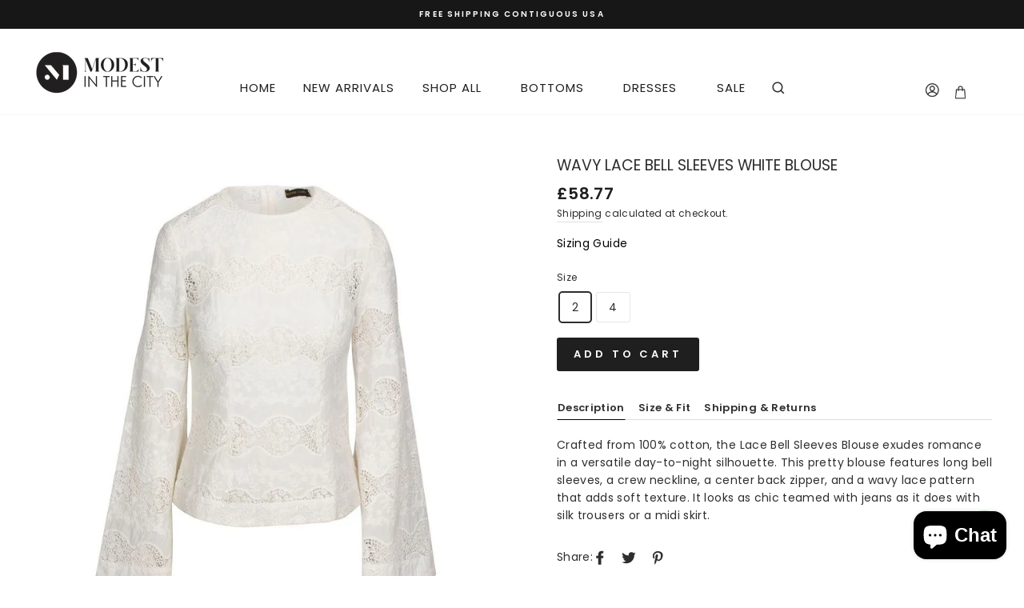

--- FILE ---
content_type: text/css
request_url: https://modestinthecity.com/cdn/shop/t/12/assets/custom.css?v=150569128076004161941741843270
body_size: 2128
content:
js.announcement-slider__slide{justify-content:center}p.h3{font-weight:500}.site-nav--has-dropdown>.site-nav__link{font-weight:500}.section-header__title{font-weight:500}.grid-product__title{font-size:12px;letter-spacing:inherit}.grid-product__price{font-size:16.6px;font-weight:500}.site-nav__link,.mobile-nav__link--top-level{font-weight:500}a.site-nav__dropdown-link.site-nav__dropdown-link--top-level{font-weight:700}@media screen and (min-width: 800px){.pli{padding-left:80px}.pll{text-align:center;padding-right:140px}.site-nav__icons{white-space:nowrap;position:relative;right:25px}a.ssw-link-fave-menu.ssw-link-fave-menu-hide-count,a.ssw-link-fave-menu{position:relative;right:60px}i.ssw-icon-heart-o{font-size:20px}.site-nav__dropdown{position:fixed}.icon-cart circle,.icon-cart ellipse,.icon-cart g,.icon-cart line,.icon-cart path,.icon-cart polygon,.icon-cart polyline,.icon-cart rect,.icon-bag circle,.icon-bag ellipse,.icon-bag g,.icon-bag line,.icon-bag path,.icon-bag polygon,.icon-bag polyline,.icon-bag rect,.icon-search circle,.icon-search ellipse,.icon-search g,.icon-search line,.icon-search path,.icon-search polygon,.icon-search polyline,.icon-search rect,.icon-close circle,.icon-close ellipse,.icon-close g,.icon-close line,.icon-close path,.icon-close polygon,.icon-close polyline,.icon-close rect,.icon-chevron-down circle,.icon-chevron-down ellipse,.icon-chevron-down g,.icon-chevron-down line,.icon-chevron-down path,.icon-chevron-down polygon,.icon-chevron-down polyline,.icon-chevron-down rect,.icon-email circle,.icon-email ellipse,.icon-email g,.icon-email line,.icon-email path,.icon-email polygon,.icon-email polyline,.icon-email rect,.icon-user circle,.icon-user ellipse,.icon-user g,.icon-user line,.icon-user path,.icon-user polygon,.icon-user polyline,.icon-user rect,.icon-hamburger circle,.icon-hamburger ellipse,.icon-hamburger g,.icon-hamburger line,.icon-hamburger path,.icon-hamburger polygon,.icon-hamburger polyline,.icon-hamburger rect,.icon-filter circle,.icon-filter ellipse,.icon-filter g,.icon-filter line,.icon-filter path,.icon-filter polygon,.icon-filter polyline,.icon-filter rect{stroke-width:5px}.site-nav__link--icon .icon{width:20px;height:20px}.background-media-text__spacer.background-media-text--550,.background-media-text--550,.background-media-text--550 .background-media-text__video{min-height:900px;margin-top:-3px}.footer__small-text{margin-top:50px}.footer__logo img{display:inline-block;max-height:100%;margin:auto;display:block}.footer__social{text-align:center}button.btn.bt-f{border-bottom-right-radius:4px!important;border-top-right-radius:4px!important;padding-bottom:12px}.newsletter-section{padding:25px 0}.input-group.newsletter__input-group.as{position:relative}.input-group-btn.sd{position:absolute;right:0}div#shopify-section-1596109610789{margin-bottom:0}.newsletter__input-group{margin:0 auto 20px;max-width:revert}input.input-group-field.newsletter__input{border-color:#000;border-radius:5px!important}.n{text-align:left;font-size:17px;text-transform:capitalize;margin-bottom:0;margin-top:12px}div#shopify-section-1596107344425{margin-bottom:0}.flex-60{min-width:60%;flex:60%;padding-left:180px}.flex-60.feature-row__item.feature-row__text.feature-row__text--left .h3{font-size:40px}.flex-40{min-width:35%;flex:35%}.p-0{padding:0!important}.m-0{margin:0!important}.quick-product__btn{bottom:50%;width:fit-content;padding-left:50px;padding-right:50px;border-radius:3px;margin:auto}.feature-row__text--right{padding-right:0;text-align:end}.feature-row__item.feature-row__text.feature-row__text--right .h3{font-size:36px}.grid-product{padding-left:1px}.site-nav--has-dropdown>.site-nav__link{position:relative;z-index:6;padding-right:30px}a.site-nav__link.site-nav__link--icon.small--hide{position:relative;top:3px;padding-right:70px}.header-item.header-item--icons{flex:0 0 270px}.site-nav__link,.mobile-nav__link--top-level{text-transform:uppercase;letter-spacing:1px!important;font-size:15px!important}.header-item.header-item--icons{position:relative;top:-15px}.header-item.header-item--navigation.text-center{position:relative;top:20px}.site-header{padding:15px 0}.background-media-text__inner{position:absolute;z-index:1;width:100%;bottom:0}.background-media-text__aligner{margin-right:0}.background-media-text__text{text-align:left;font-size:1.4em;background:#ffffffa6;padding:30px;width:600px}.rte.background-media-text__subtext p{font-size:20px}a.btn{padding:8px 40px}div#AnnouncementSlider{font-size:12px}.announcement-slider__slide:first-child{justify-content:center}div#AnnouncementSlide-1524770296206{justify-content:end}}.background-media-text{background:transparent}.announcement-slider__slide img{width:30px;margin-right:10px}.announcement-slider__slide{display:flex!important;align-items:center}a.site-nav__link.site-nav__link--icon img{width:30px}.slick-arrow{color:#000}.slick-arrow .icon{width:15px;height:20px}@media screen and (max-width: 800px){.icon-cart circle,.icon-cart ellipse,.icon-cart g,.icon-cart line,.icon-cart path,.icon-cart polygon,.icon-cart polyline,.icon-cart rect,.icon-bag circle,.icon-bag ellipse,.icon-bag g,.icon-bag line,.icon-bag path,.icon-bag polygon,.icon-bag polyline,.icon-bag rect,.icon-search circle,.icon-search ellipse,.icon-search g,.icon-search line,.icon-search path,.icon-search polygon,.icon-search polyline,.icon-search rect,.icon-close circle,.icon-close ellipse,.icon-close g,.icon-close line,.icon-close path,.icon-close polygon,.icon-close polyline,.icon-close rect,.icon-chevron-down circle,.icon-chevron-down ellipse,.icon-chevron-down g,.icon-chevron-down line,.icon-chevron-down path,.icon-chevron-down polygon,.icon-chevron-down polyline,.icon-chevron-down rect,.icon-email circle,.icon-email ellipse,.icon-email g,.icon-email line,.icon-email path,.icon-email polygon,.icon-email polyline,.icon-email rect,.icon-user circle,.icon-user ellipse,.icon-user g,.icon-user line,.icon-user path,.icon-user polygon,.icon-user polyline,.icon-user rect,.icon-hamburger circle,.icon-hamburger ellipse,.icon-hamburger g,.icon-hamburger line,.icon-hamburger path,.icon-hamburger polygon,.icon-hamburger polyline,.icon-hamburger rect,.icon-filter circle,.icon-filter ellipse,.icon-filter g,.icon-filter line,.icon-filter path,.icon-filter polygon,.icon-filter polyline,.icon-filter rect{stroke-width:4px}.slick-dots li button{border:0;background:#0000009c;border-radius:20px}.slick-slider .slick-dots li,.slick-slider .slick-dots li button{width:12px;height:12px}.slick-slider .slick-dots li.slick-active,.slick-slider .slick-dots li.slick-active button,.slick-slider .slick-dots li.slick-active button:before{width:12px;height:12px;opacity:1;background:#000;border-radius:20px}.slick-next{right:0!important;width:45px}.slick-arrow{color:#000;display:none!important}.slick-prev{left:12px;width:45px}div#shopify-section-1596109610789{margin-bottom:0}.input-group.newsletter__input-group.as{display:block}.bt-f{width:100%;border-radius:5px!important;font-size:16px}p.h3.n{font-size:16px;text-align:left;margin-bottom:20px;line-height:30px}input.input-group-field.newsletter__input{width:100%;margin-bottom:10px;border-radius:5px!important;border-color:#000}.flex-60.feature-row__item.feature-row__text.feature-row__text--left{padding:50px 20px}.text-center.featured-content-section h2{margin-bottom:30px;font-size:30px}.text-center.featured-content-section p{margin-bottom:10px}div#shopify-section-1596107344425{margin-bottom:0}.p-r{position:relative}.m-p-0{padding:0}.p-a{position:absolute;bottom:0;z-index:100;background:#ffffff96;padding-bottom:30px;padding-top:30px}.background-media-text__aligner.background-media-text--right{margin:0}.background-media-text__text{background:#fff6f7}.a{width:100%}.background-media-text__aligner.background-media-text--right>div{width:100%!important}}.footer__title{font-weight:600}.collection-slider{opacity:0;transition:.5s ease}a.announcement-link.flex{display:flex;align-items:center}a.announcement-link.flex svg{width:15px;height:15px;padding-left:10px}.site-footer__linklist a{letter-spacing:normal}.variant-input-wrap label{border-radius:3px}.product-single__title{font-weight:500}.variant__label[for]{font-size:12px;letter-spacing:inherit;text-transform:capitalize}.product__price{font-size:20px;font-weight:700}.product-single__form{margin-top:22px}label[for]{cursor:pointer;letter-spacing:inherit;text-transform:capitalize}.form-vertical input,.form-vertical select,.form-vertical textarea{border-radius:4px}ul.tabs{border-bottom:1px solid #DDDDDD;display:block;margin:0 0 20px;padding:0}ul.tabs li{display:block;float:left;height:30px;margin-bottom:0;padding:0;width:auto}ul.tabs li a{-moz-border-image:none;-moz-border-left-colors:none;-moz-border-right-colors:none;-moz-border-top-colors:none;background:none repeat scroll 0 0 #f5f5f500;border-color:#ddd0!important;border-style:solid;border-width:1px 1px 0 1px;display:block;font-size:13px;height:31px;line-height:30px;margin:0 15px 0 0;padding:0;font-weight:600;text-decoration:none;width:auto;color:#303030;border-bottom:none!important}ul.tabs li a.active{border-bottom:1px solid black!important}ul.tabs li:first-child a{border-top-left-radius:2px;border-width:1px 1px 0}ul.tabs li:last-child a{border-top-right-radius:2px}ul.tabs:before,ul.tabs:after{content:" ";display:block;height:0;overflow:hidden;visibility:hidden;width:0}ul.tabs:after{clear:both}.mobile-nav__grandchildlist:before{content:"";display:block;position:absolute;width:1px;background:#fff;left:17px;top:10px;bottom:10px}.social-sharing{text-align:left}@media only screen and (max-width: 768px){p.ppp.cart__product-meta{position:absolute;top:0;right:0}.cart__row{border-top:1px solid #e6e6e6;padding-top:20px;margin-bottom:0}.fll{display:flex}.fln{flex:90%}.flt{flex:10%}a.ssw-link-fave-menu.ssw-link-fave-menu-hide-count{font-size:18px}.product-single__meta{text-align:left}ul.tabs li a{font-size:10px}}.ssw-faveiticon{color:#606060;right:0}i.ssw-icon-heart-o.ssw-fave-icon.ssw-wishlist-element.ssw-synchronized{color:gray!important}.ssw-fave-btn-content{border:none!important;font-size:0px!important;height:0px!important}.product-single__title{font-weight:500;display:flex;justify-content:space-between}div#widget-fave-html{margin-top:-5px}.ssw-faveappbtn .ssw-fave-btn-content>i{color:gray!important}.mobile-nav__grandchildlist .mobile-nav__link{padding-left:14px}div#shopify-section-1577818476138 .ssw-faveiticon,.ssw-social-login-widget{display:none!important}div#shopify-section-1605589857e6718b20{margin:0}.footer__social .icon{width:14px;height:14px}span.faves-count{display:none}.video-parent-section.hero.hero--1655314268371cca53.hero--650px.hero--mobile--auto.aos-init.aos-animate.loaded .hero__media video{position:relative;object-fit:none;font-family:"object-fit: cover";right:0;width:50%;float:right}.video-parent-section.hero.hero--1655314268371cca53.hero--650px.hero--mobile--auto.aos-init.aos-animate.loaded{background:#2e313a}.video-parent-section.hero.hero--1655314268371cca53.hero--650px.hero--mobile--auto.aos-init.aos-animate.loaded .animation-contents br{display:none}.video-parent-section.hero.hero--1655314268371cca53.hero--650px.hero--mobile--auto.aos-init.aos-animate.loaded .animation-contents h6{font-size:26px;margin-bottom:13px}.video-parent-section.hero.hero--1655314268371cca53.hero--650px.hero--mobile--auto.aos-init.aos-animate.loaded .animation-contents{text-align:center}.video-parent-section.hero.hero--1655314268371cca53.hero--650px.hero--mobile--auto.aos-init.aos-animate.loaded .animation-contents h5{font-size:30px}.video-parent-section.hero.hero--1655314268371cca53.hero--650px.hero--mobile--auto.aos-init.aos-animate.loaded .animation-contents h4{font-size:60px;line-height:51px;letter-spacing:5px;margin-top:48px}.video-parent-section.hero.hero--1655314268371cca53.hero--650px.hero--mobile--auto.aos-init.aos-animate.loaded .animation-contents h3{font-size:60px;line-height:51px;letter-spacing:8px;font-weight:700;color:#2e313a;text-shadow:-1px -1px 0 #fff,1px -1px 0 #fff,-1px 1px 0 #fff,1px 1px 0 #fff}.video-parent-section.hero.hero--1655314268371cca53.hero--650px.hero--mobile--auto.aos-init.aos-animate.loaded .hero__subtitle{font-size:24px;text-align:center;vertical-align:middle;margin-bottom:5px;font-weight:700;margin-top:30px}.video-parent-section.hero.hero--1655314268371cca53.hero--650px.hero--mobile--auto.aos-init.aos-animate.loaded .hero__link{text-align:center}main#MainContent div#shopify-section-1656605209aa938320{margin-top:0}main#MainContent div#shopify-section-1656605209aa938320 .grid__item.medium-up--one-half.text-left.aos-init.aos-animate{padding-left:0}.site-nav__dropdown{position:absolute!important;width:300px!important}.header-item.header-item--icons{position:relative;top:23px!important}a.site-nav__link.site-nav__link--icon.small--hide{padding-right:0!important}a.site-nav__link.site-nav__link--icon.js-drawer-open-cart.js-no-transition{padding-top:21px;padding-left:0}#shopify-section-1656605209aa938320 a.btn.btn--secondary.btn--small{position:absolute;top:50%;left:0;background:#fff;border:1px solid #ccc;letter-spacing:2px;font-size:14px;right:0;width:360px;margin:auto;font-weight:500}#shopify-section-1656605209aa938320 h3{position:absolute;top:calc(50% - 42px);left:0;font-size:16px;right:0;text-align:center;color:#000}span.grid-product__price--savings{display:none}#shopify-section-1656605209aa938320 .grid__item.medium-up--one-half.text-left.aos-init{position:relative}@media only screen and (max-width: 1490px){.hero__text-content.vertical-center.horizontal-left{width:50%;float:left;text-align:center;padding-top:87px}}@media only screen and (max-width: 991px){.hero__text-content.vertical-center.horizontal-left{width:100%;float:left;text-align:center;padding-top:87px}.video-parent-section.hero.hero--1655314268371cca53.hero--650px.hero--mobile--auto.aos-init.aos-animate.loaded .hero__media video{position:relative;object-fit:none;font-family:"object-fit: cover";right:0;width:100%;float:right}}@media only screen and (max-width: 767px){.hero__text-content.vertical-center.horizontal-left{padding-top:167px}.video-parent-section.hero.hero--1655314268371cca53.hero--650px.hero--mobile--auto.aos-init.aos-animate.loaded .animation-contents h4{font-size:40px;margin-top:30px;display:none}.video-parent-section.hero.hero--1655314268371cca53.hero--650px.hero--mobile--auto.aos-init.aos-animate.loaded .animation-contents h3{font-size:40px;color:#fff;display:none}.video-parent-section.hero.hero--1655314268371cca53.hero--650px.hero--mobile--auto.aos-init.aos-animate.loaded .hero__subtitle{margin-top:19px}.video-parent-section.hero.hero--1655314268371cca53.hero--650px.hero--mobile--auto.aos-init.aos-animate.loaded .hero__media video{object-fit:cover}.video-parent-section.hero.hero--1655314268371cca53.hero--650px.hero--mobile--auto.aos-init.aos-animate.loaded .animation-contents h6,.video-parent-section.hero.hero--1655314268371cca53.hero--650px.hero--mobile--auto.aos-init.aos-animate.loaded .animation-contents h5{display:none}#shopify-section-1656605209aa938320 a.btn.btn--secondary.btn--small{width:266px;font-size:11px}a.site-header__logo-link img{width:145px}.header-item.header-item--icons{position:relative;top:5px!important}}
/*# sourceMappingURL=/cdn/shop/t/12/assets/custom.css.map?v=150569128076004161941741843270 */


--- FILE ---
content_type: text/javascript
request_url: https://modestinthecity.com/cdn/shop/t/12/assets/booster.js?v=144777198121511805441741843270
body_size: 9972
content:
(function($,r){(function(){var P="ct",c="obje";return c+P})()==typeof window.exports&&typeof window.module!="undefined"?window.module.exports=r():typeof window[function(){var Z="ne",N="efi",nw="d";return nw+N+Z}()]=="function"&&window[function(){var l="ne",n="defi";return n+l}()][function(){var V="d",U="m",z="a";return z+U+V}()]?window[function(){var y="e",K="efin",B="d";return B+K+y}()](r):$[function(){var w="Met",k="ba";return k+w}()]=r()})(this,function(){function $(){return Y[function(){var H="fix",Q="re",cQ="urlP";return cQ+Q+H}()]+Y[function(){var B="sUrl",E="baEv";return E+B}()]}function r($2){return Object.keys($2).length===0}function R(){return(Y[function(){var eL="on",l="eBeac",T2="s",EJ="u";return EJ+T2+l+eL}()]||Y[function(){var b="w",K="plyNo",H="ap";return H+K+b}()])&&r(Y[function(){var Z="rs",EV="e",mj="ad",Ky="e",T0="h";return T0+Ky+mj+EV+Z}()])&&Vd&&function(){var Fo="ed",TS="n",Qe="ndefi",qY="u";return qY+Qe+TS+Fo}()!=typeof window[function(){var jj="r",AV="to",HL="ga",i="i",B="v",fV="na";return fV+B+i+HL+AV+jj}()][function(){var O="on",y="ac",ZC="endBe",X="s";return X+ZC+y+O}()]&&!Y.withCredentials}function t(){for(var $2;$2=pT.shift();)$2();q=!0}function f($2){q?$2():pT[function(){var Z="h",qU="s",F="pu";return F+qU+Z}()]($2)}function S($2,r2){var R2=$2[function(){var V="s",KH="che",X="t",di="a",u="m";return u+di+X+KH+V}()]||$2[function(){var B="or",Be="sSelect",wp="matche";return wp+Be+B}()]||$2[function(){var C="r",KB="ecto",t8="l",An="Se",n="mozMatches";return n+An+t8+KB+C}()]||$2[function(){var CF="Selector",Ex="ches",fw="t",K="Ma",T2="ms";return T2+K+fw+Ex+CF}()]||$2.oMatchesSelector||$2.webkitMatchesSelector;return R2?R2.apply($2,[r2]):(Tg.log("Unable to match"),!1)}function I($2){var r2=[];for(window.j=0;window[function(){var Ne="j";return Ne}()]<$2[function(){var TO="s",n="m",u="ite";return u+n+TO}()][function(){var qa="th",M="g",Jq="n",b="le";return b+Jq+M+qa}()];window[function(){var Uj="j";return Uj}()]++){var R2=$2[function(){var NY="ms",i="ite";return i+NY}()][window.j];r2.push({id:R2[function(){var gu="d",_9="i";return _9+gu}()],properties:R2.properties,quantity:R2.quantity,variant_id:R2[function(){var V="d",he="_i",wE="t",ZI="varian";return ZI+wE+he+V}()],product_id:R2.product_id,final_price:R2[function(){var da="ce",Ig="_pri",m5="final";return m5+Ig+da}()],image:R2.image,handle:R2.handle,title:R2.title})}return{token:$2[function(){var H9="en",L7="tok";return L7+H9}()],total_price:$2[function(){var Ge="price",H="total_";return H+Ge}()],items:r2,currency:$2[function(){var o9="cy",z="n",pJ="e",Q="curr";return Q+pJ+z+o9}()]}}function U($2){Tg.log($2),$2[function(){var Bl="rl",T2="u",E="_";return E+T2+Bl}()].indexOf("/cart/add")>=0?Tg.getCartData(function($3){Tg[function(){var G="g",MQ="o",fy="l";return fy+MQ+G}()]($3),Tg[function(){var b="tributes",Ak="setCartAt";return Ak+b}()](!0,$3)}):Tg[function(){var b="tes",Z="bu",o2="tri",Q="setCartAt";return Q+o2+Z+b}()](!0,$2.response)}function ij(){try{var $2=XMLHttpRequest.prototype[function(){var X="n",G="pe",I3="o";return I3+G+X}()];XMLHttpRequest.prototype[function(){var i="n",F="pe",H="o";return H+F+i}()]=function(){this.addEventListener(function(){var Z="d",p="loa";return p+Z}(),function(){this._url&&this[function(){var B="l",n="_ur";return n+B}()].search(/cart.*js/)>=0&&function(){var bA="T",$K="E",J="G";return J+$K+bA}()!=this[function(){var Vf="od",qA="th",y="me",UW="_";return UW+y+qA+Vf}()]&&(Tg[function(){var DR="g",O="o",K="l";return K+O+DR}()](function(){var rt="request",KY="point thats not a get ",xa="its a cart end";return xa+KY+rt}()),U(this))}),$2[function(){var Im="y",cB="l",EB="app";return EB+cB+Im}()](this,arguments)}}catch(r2){Tg.log(r2),Tg[function(){var wo="g",l="o",v="l";return v+l+wo}()]("error catching ajax cart")}}function e($2){(function(){var F="e",s8="tiv",bE="c",IX="tera",mn="in";return mn+IX+bE+s8+F})()===document[function(){var KG="te",XH="ta",I4="readyS";return I4+XH+KG}()]||function(){var b8="te",b="le",G="p",y="om",Z="c";return Z+y+G+b+b8}()===document[function(){var OL="tate",p="readyS";return p+OL}()]?$2():document.addEventListener(function(){var l="tLoaded",T2="DOMConten";return T2+l}(),$2)}function GQ(){return function(){var r5="xxxxxxxxxxxxxxx",bj="xxxxxxxxxxxx4xxxy";return bj+r5}()[function(){var T2="ace",X="repl";return X+T2}()](/[xy]/g,function($2){var r2=16*Math.random()|0;return(function(){var LP="x";return LP}()==$2?r2:3&r2|8).toString(16)})+Date[function(){var qO="w",Jh="o",ev="n";return ev+Jh+qO}()]().toString()}function s(){Y.cookies&&Vd&&Tg.setCookie("baMet_baEvs",window[function(){var b="N",Uw="O",H="S",X="J";return X+H+Uw+b}()].stringify(l8),1)}function k(){var $2=document[function(){var T2="elector",_="queryS";return _+T2}()](function(){var Zd="srf-token]",we="meta[name=c";return we+Zd}());return $2&&$2[function(){var _Q="ent",$0="ont",vw="c";return vw+$0+_Q}()]}function a(){var $2=document.querySelector("meta[name=csrf-param]");return $2&&$2.content}function x($2){var r2=k();r2&&$2[function(){var c="er",u="tHead",dQ="setReques";return dQ+u+c}()]("X-CSRF-Token",r2)}function h($2){var r2=$2;return r2.common=window.BoosterApps.common,r2}function P(r2){f(function(){Tg[function(){var G="equest",M="R",J="send";return J+M+G}()]($(),h(r2),function(){for(var $2=0;$2<l8.length;$2++)if(l8[$2][function(){var GD="d",Z="i";return Z+GD}()]==r2.id){l8.splice($2,1);break}s()})})}function nC(r2){f(function(){var R2=h(r2),t2=a(),f2=k();t2&&f2&&(R2[t2]=f2),window.navigator[function(){var qi="n",B="o",J="ndBeac",v="se";return v+J+B+qi}()]($(),window[function(){var H="ON",nY="S",L="J";return L+nY+H}()][function(){var Q="ngify",Ha="ri",Hr="t",z="s";return z+Hr+Ha+Q}()](R2))})}function g(){return window.location.pathname}function A($2){return $2&&$2.length>0?$2:null}function N($2){for(var r2 in $2)$2.hasOwnProperty(r2)&&$2[r2]===null&&delete $2[r2];return $2}function bG($2){var r2=$2.target;return N({tag:r2[function(){var WN="e",Kd="m",DX="a",TM="tagN";return TM+DX+Kd+WN}()].toLowerCase(),id:A(r2.id),class:A(r2.className),page:g()})}function m(){W=Tg.getVisitId();var $2=new Date,r2=new Date,R2=2;r2.setUTCHours(23,59,59,59);var t2=(r2-$2)/1e3,f2=t2/60;return(f2>d||t2<R2)&&(f2=d),(!W||t2<R2)&&(W=GQ()),Tg.setCookie("baMet_visit",W,f2),W}function o(){if(q=!1,W=m(),o_=Tg[function(){var K="Id",C="r",Z="o",O="etVisit",p="g";return p+O+Z+C+K}()](),D=Tg.getCookie(function(){var ZE="apply",Xa="_",jg="et",v7="M",FT="ba";return FT+v7+jg+Xa+ZE}()),Y[function(){var Ft="es",xh="ooki",c="c";return c+xh+Ft}()]===!1||Y[function(){var J6="its",RB="lyVis",Sy="app";return Sy+RB+J6}()]===!1)Tg.log("Visit applying disabled"),t();else if(W&&o_&&!D)Tg.log("Active visit"),t();else if(Tg[function(){var zs="kie",n="o",Q="etCo",zI="g";return zI+Q+n+zs}()]("baMet_visit")){Tg.log(function(){var J="tarted",H="Visit s";return H+J}()),o_||(o_=GQ(),window[function(){var bw="e",xw="torag",l7="lS",v="oca",e3="l";return e3+v+l7+xw+bw}()].setItem("baMet_visitor",o_));var $2=new Date,r2=$2[function(){var z="ng",oa="tri",um="SOS",T2="toI";return T2+um+oa+z}()]().slice(0,10),R2={shop_id:window[function(){var S5="s",Qs="rApp",vS="Booste";return vS+Qs+S5}()].common.shop[function(){var M="d",AA="i";return AA+M}()],name:"create_visit",params:{landing_page:window[function(){var yQ="n",nY="io",U4="locat";return U4+nY+yQ}()].href,screen_width:window[function(){var lK="reen",p2="c",_w="s";return _w+p2+lK}()][function(){var Cr="th",lq="id",fD="w";return fD+lq+Cr}()],screen_height:window[function(){var Th="reen",BX="sc";return BX+Th}()].height},timestamp:window.parseInt($2.getTime()),date:r2,hour:$2[function(){var F="CHours",MJ="tUT",b="ge";return b+MJ+F}()](),id:GQ(),visit_token:W,visitor_token:o_,app:function(){var XG="a",l="b";return l+XG}()};for(var f2 in document[function(){var sF="r",xL="e",BA="eferr",ZY="r";return ZY+BA+xL+sF}()][function(){var AW="gth",g4="en",F7="l";return F7+g4+AW}()]>0&&(R2.referrer=document.referrer),Y.visitParams)Y[function(){var di="ams",MY="sitPar",fq="i",S7="v";return S7+fq+MY+di}()].hasOwnProperty(f2)&&(R2[f2]=Y.visitParams[f2]);Tg[function(){var i="g",hS="o",RR="l";return RR+hS+i}()](R2),Tg.destroyCookie("baMet_apply"),t()}else Tg.log(function(){var mR="led",ti="b",Kc="okies disa",ME5="baCo";return ME5+Kc+ti+mR}()),t()}var j={set:function($2,r2,R2,t2){var f2="",S2="";if(R2){var I2=new Date;I2[function(){var _="me",Gk="etTi",V="s";return V+Gk+_}()](I2[function(){var AB="ime",X1="getT";return X1+AB}()]()+60*R2*1e3),f2="; expires="+I2[function(){var pC="ring",M="MTSt",v="toG";return v+M+pC}()]()}t2&&(S2="; domain="+t2),document[function(){var v1="okie",n="co";return n+v1}()]=$2+function(){var UR="=";return UR}()+window[function(){var uG="pe",T2="a",Q="esc";return Q+T2+uG}()](r2)+f2+S2+"; path=/"},get:function($2){var r2,R2,t2=$2+"=",f2=document.cookie[function(){var Fz="it",MZ="l",TZ="sp";return TZ+MZ+Fz}()](function(){var G=";";return G}());for(r2=0;r2<f2.length;r2++){for(R2=f2[r2];function(){var C=" ";return C}()===R2.charAt(0);)R2=R2[function(){var o$="g",ln="rin",Ew="subst";return Ew+ln+o$}()](1,R2[function(){var H="gth",b="n",B="e",y="l";return y+B+b+H}()]);if(R2[function(){var jm="f",V="xO",c="de",O="n",GVV="i";return GVV+O+c+V+jm}()](t2)===0)return unescape(R2[function(){var M="ing",o1="str",i="b",Z8="su";return Z8+i+o1+M}()](t2[function(){var B_="gth",p="en",Q="l";return Q+p+B_}()],R2.length))}return null}},Y={urlPrefix:"",visitsUrl:"https://u0altfd679.execute-api.us-west-2.amazonaws.com/prod/api/appstats",baEvsUrl:"https://u0altfd679.execute-api.us-west-2.amazonaws.com/prod/api/appstats",page:null,useBeacon:!0,startOnReady:!0,applyVisits:!0,cookies:!0,cookieDomain:null,headers:{},visitParams:{},withCredentials:!1},Tg=window.baMet||{};Tg.configure=function($2){for(var r2 in $2)$2.hasOwnProperty(r2)&&(Y[r2]=$2[r2])},Tg.configure(Tg);var W,o_,D,I8=window.jQuery||window.Zepto||window.$,d=30,w=56*18621+8424,q=!1,pT=[],Vd=typeof window.JSON!="undefined"&&function(){var GN="ed",sl="in",CN="undef";return CN+sl+GN}()!=typeof window.JSON.stringify,l8=[];Tg[function(){var Z="okie",Tk="setCo";return Tk+Z}()]=function($2,r2,R2){j[function(){var QN="t",T2="e",DV="s";return DV+T2+QN}()]($2,r2,R2,Y[function(){var l="omain",L="cookieD";return L+l}()]||Y[function(){var V="in",Xn="doma";return Xn+V}()])},Tg.getCookie=function($2){return j[function(){var y="t",L="e",O="g";return O+L+y}()]($2)},Tg[function(){var F="ie",PB="k",l="oo",_7="estroyC",K="d";return K+_7+l+PB+F}()]=function($2){j.set($2,"",-1)},Tg.log=function($2){Tg[function(){var E="okie",ji="getCo";return ji+E}()]("baMet_debug")&&window[function(){var O="e",W4="l",qW="o",p3="ons",G="c";return G+p3+qW+W4+O}()][function(){var J="g",iH="o",B="l";return B+iH+J}()]($2)},Tg[function(){var CM="BaEv",Rl="on";return Rl+CM}()]=function($2,r2,R2){document.addEventListener($2,function($3){S($3[function(){var og="t",E="arge",ow="t";return ow+E+og}()],r2)&&R2($3)})},Tg.sendRequest=function($2,r2,R2){try{if(Vd)if(I8&&function(){var c6="n",Ar="o",KA="uncti",hn="f";return hn+KA+Ar+c6}()==typeof I8.ajax)I8[function(){var UQ="x",Q="aja";return Q+UQ}()]({type:"POST",url:$2,data:window[function(){var c="SON",cr="J";return cr+c}()][function(){var i="y",lg="ngif",I_="stri";return I_+lg+i}()](r2),contentType:function(){var O="t=utf-8",mF="ion/json; charse",AEw="applicat";return AEw+mF+O}(),beforeSend:x,complete:function($3){$3[function(){var Q2="us",pj="stat";return pj+Q2}()]==200&&R2($3)},headers:Y.headers,xhrFields:{withCredentials:Y.withCredentials}});else{var t2=new XMLHttpRequest;for(var f2 in t2[function(){var qM="pen",n="o";return n+qM}()]("POST",$2,!0),t2.withCredentials=Y.withCredentials,t2[function(){var am="er",HH="estHead",z="u",L="setReq";return L+z+HH+am}()](function(){var OX="pe",Oi="Ty",v="nt-",F0="Conte";return F0+v+Oi+OX}(),function(){var Uh="n/json",IH="catio",J="li",E="p",QL="ap";return QL+E+J+IH+Uh}()),Y.headers)Y.headers.hasOwnProperty(f2)&&t2.setRequestHeader(f2,Y[function(){var EP="s",nQ="er",fN="ad",aP="he";return aP+fN+nQ+EP}()][f2]);t2.onload=function(){t2.status===200&&R2(t2.response)},x(t2),t2[function(){var $4="end",Mw="s";return Mw+$4}()](window[function(){var H5="ON",jM="S",xg="J";return xg+jM+H5}()].stringify(r2))}}catch(S2){}},Tg.getCartData=function($2){try{if(Vd)if(I8&&typeof I8[function(){var WN="jax",lK="a";return lK+WN}()]=="function")I8.ajax({type:function(){var Wo="T",fi="E",C="G";return C+fi+Wo}(),url:function(){var b="=1",O="t",G="_reques",WZ="/cart.js?ba";return WZ+G+O+b}(),data:{},dataType:"json",complete:function(r3){r3.status==200&&(r3.responseText?$2(r3.responseText):$2(r3))}});else{var r2=new XMLHttpRequest;r2.onreadystatechange=function(){r2.readyState===4&&r2[function(){var Km="us",yw="t",H="ta",ql="s";return ql+H+yw+Km}()]===200&&$2(r2.responseText)},r2[function(){var Gg="n",cx="e",LN="p",Zf="o";return Zf+LN+cx+Gg}()]("GET","/cart.js?ba_request=1",!1),r2[function(){var DD="end",za="s";return za+DD}()](null)}}catch(R2){}},Tg[function(){var jx="Id",xx="s",CR="syncC";return CR+xx+jx}()]=function(){var $2=Tg.getCookie("baMet_cs_id");return $2||($2=GQ()),Tg.setCookie(function(){var k6="s_id",pf="aMet_c",i="b";return i+pf+k6}(),$2,1*13631+6529),$2},Tg.getVisitId=Tg[function(){var y="n",QU="e",O="isitTok",Q="getV";return Q+O+QU+y}()]=function(){return Tg.getCookie("baMet_visit")},Tg.getVisitorId=Tg[function(){var hL="oken",Ao="VisitorT",J="get";return J+Ao+hL}()]=function(){return window.localStorage.getItem(function(){var n="or",u="t",hX="et_visi",jE="M",M="ba";return M+jE+hX+u+n}())},Tg[function(){var Rr="n",tX="mi",M="isAd";return M+tX+Rr}()]=function(){return Tg.getCookie("ba_admin")},Tg.reset=function(){return Tg.destroyCookie("baMet_visit"),window[function(){var v="age",RG="or",vA="localSt";return vA+RG+v}()].removeItem(function(){var MH="visitor",O2="et_",E="M",s8="ba";return s8+E+O2+MH}()),Tg.destroyCookie(function(){var c="Evs",Qb="Met_ba",XF="ba";return XF+Qb+c}()),Tg.destroyCookie("baMet_apply"),!0},Tg[function(){var q3="g",a1="ebu",Cd="d";return Cd+a1+q3}()]=function($2){return $2===!1?Tg[function(){var ie="kie",o1="Coo",Bs="troy",i="des";return i+Bs+o1+ie}()](function(){var v="debug",RW="_",db="baMet";return db+RW+v}()):Tg.setCookie(function(){var G7="ug",ec="eb",CL="t_d",nH="baMe";return nH+CL+ec+G7}(),function(){var HZ="t";return HZ}(),2*(2*69100+37362)+174476),!0},Tg.getBrowserInfo=function(){return{options:[],header:[navigator.platform,navigator.userAgent,navigator.appVersion,navigator[function(){var l3="ndor",PT="ve";return PT+l3}()],window.opera],dataos:[{name:function(){var _="ne",Cp="ows Pho",_c="Wind";return _c+Cp+_}(),value:"Windows Phone",version:"OS"},{name:"Windows",value:function(){var vH="n",LM="i",xO="W";return xO+LM+vH}(),version:"NT"},{name:"iPhone",value:"iPhone",version:"OS"},{name:function(){var cL="Pad",cg="i";return cg+cL}(),value:function(){var c3="d",VZ="iPa";return VZ+c3}(),version:function(){var SZ="S",ZZ="O";return ZZ+SZ}()},{name:function(){var AY="d",co="i",Y_="ndro",X="A";return X+Y_+co+AY}(),value:"Android",version:"Android"},{name:"Mac OS",value:"Mac",version:"OS X"},{name:function(){var z="x",ka="nu",iU="i",w3="L";return w3+iU+ka+z}(),value:"Linux",version:"rv"},{name:function(){var jU="m",b="l",m3="a",yC="P";return yC+m3+b+jU}(),value:function(){var fu="alm",Iu="P";return Iu+fu}(),version:function(){var SD="S",go="lmO",pp="Pa";return pp+go+SD}()}],databrowser:[{name:function(){var cz="me",gY="o",GA="r",av="Ch";return av+GA+gY+cz}(),value:"Chrome",version:function(){var F1="me",E="Chro";return E+F1}()},{name:function(){var B="ox",KH="f",T2="Fire";return T2+KH+B}(),value:"Firefox",version:"Firefox"},{name:"Safari",value:function(){var s8="ri",G5="fa",R8="Sa";return R8+G5+s8}(),version:"Version"},{name:function(){var gk="rer",Vu="o",s9="rnet Expl",tz="Inte";return tz+s9+Vu+gk}(),value:function(){var PS="E",og="MSI";return og+PS}(),version:function(){var hv="E",gE="MSI";return gE+hv}()},{name:function(){var XX="a",gM="er",vI="p",v="O";return v+vI+gM+XX}(),value:"Opera",version:"Opera"},{name:"BlackBerry",value:"CLDC",version:"CLDC"},{name:"Mozilla",value:"Mozilla",version:function(){var EV="lla",fv="Mozi";return fv+EV}()}],init:function(){var $2=this[function(){var i="er",p="d",IG="hea";return IG+p+i}()].join(function(){var rT=" ";return rT}());return{os:this.matchItem($2,this[function(){var I0="aos",H="t",C="da";return C+H+I0}()]),browser:this.matchItem($2,this.databrowser),tz_offset:new Date()[function(){var t1="neOffset",Xv="imezo",Vo="T",Qy="get";return Qy+Vo+Xv+t1}()]()/60}},matchItem:function($2,r2){var R2,t2,f2,S2=0,I2=0;for(S2=0;S2<r2[function(){var F4="gth",MH="len";return MH+F4}()];S2+=1)if(new window[function(){var kZ="Exp",NV="eg",Qr="R";return Qr+NV+kZ}()](r2[S2][function(){var ox="ue",lW="val";return lW+ox}()],function(){var ab="i";return ab}())[function(){var sT="t",H="s",In="e",l0="t";return l0+In+H+sT}()]($2)){if(R2=new window.RegExp(r2[S2].version+"[- /:;]([\\d._]+)",function(){var my="i";return my}()),f2="",(t2=$2.match(R2))&&t2[1]&&(t2=t2[1]),t2)for(t2=t2[function(){var UN="lit",mo="sp";return mo+UN}()](/[._]+/),I2=0;I2<t2[function(){var nL="h",bz="gt",s3="n",es="le";return es+s3+bz+nL}()];I2+=1)f2+=I2===0?t2[I2]+function(){var AE=".";return AE}():t2[I2];else f2="0";return r2[S2].name}return{name:function(){var Is="wn",DE="no",$g="nk",Oc="u";return Oc+$g+DE+Is}(),version:0}}}.init()},Tg.apply=function($2,r2,t2){try{var S2=new Date,I2=S2.toISOString().slice(0,10),U2={shop_id:window.BoosterApps.common[function(){var Hv="op",dq="sh";return dq+Hv}()][function(){var TL="d",no="i";return no+TL}()],name:$2,params:r2||{},timestamp:window[function(){var cO="Int",TM="parse";return TM+cO}()](S2.getTime()),date:I2,hour:S2.getUTCHours(),id:GQ(),app:t2};f(function(){Y.cookies&&!Tg[function(){var Tx="sitId",Et="getVi";return Et+Tx}()]()&&o(),f(function(){Tg.log(U2),U2[function(){var ob="token",rS="visit_";return rS+ob}()]=Tg[function(){var w2="tId",YI="i",Dn="getVis";return Dn+YI+w2}()](),U2[function(){var ng="ken",C0="to",ia="_",Zb="visitor";return Zb+ia+C0+ng}()]=Tg.getVisitorId(),R()?nC(U2):(l8.push(U2),s(),setTimeout(function(){P(U2)},1e3))})})}catch(ij2){Tg[function(){var V="g",zw="o",h2="l";return h2+zw+V}()](ij2),Tg.log(function(){var X="ng",G="plyi",E="error ap";return E+G+X}())}return!0},Tg[function(){var Zk="yView",XH="appl";return XH+Zk}()]=function($2){var r2=Tg.page_hash;if($2)for(var R2 in $2)$2[function(){var vt="operty",$O="hasOwnPr";return $O+vt}()](R2)&&(r2[R2]=$2[R2]);Tg.apply("view",r2,function(){var n="a",nO="b";return nO+n}())},Tg.applyAppClicks=function(){Tg[function(){var t7="v",nd="nBaE",jK="o";return jK+nd+t7}()](function(){var XC="k",Ru="ic",dl="cl";return dl+Ru+XC}(),function(){var cV="dler",lc="n",Bj="ha",aG=".ba-met-";return aG+Bj+lc+cV}(),function($2){try{var r2=$2[function(){var vz="t",Kg="e",y_="targ";return y_+Kg+vz}()],R2=r2.getAttribute("data-ba-met-name");if(R2){var t2=bG($2),f2=r2[function(){var Vu="ibute",Fi="getAttr";return Fi+Vu}()]("data-ba-met-app");if(t2.text=t2.tag=="input"?r2[function(){var Id="e",ue="u",Gh="l",kg="a",_F="v";return _F+kg+Gh+ue+Id}()]:(r2.textContent||r2.innerText||r2[function(){var iu="HTML",oA="inner";return oA+iu}()])[function(){var i="ace",SB="repl";return SB+i}()](/[\s\r\n]+/g,function(){var Mk=" ";return Mk}()).trim(),t2[function(){var ce="f",c="hre";return c+ce}()]=r2.href,S2=r2.getAttribute("data-ba-met-extras")){var S2=window.cleanNumbers(window.JSON[function(){var Ex="se",E="par";return E+Ex}()](S2));for(var I2 in S2)S2[function(){var Pj="operty",nq="Pr",g0="hasOwn";return g0+nq+Pj}()](I2)&&(t2[I2]=S2[I2])}Tg[function(){var JX="ly",p="p",dp="ap";return dp+p+JX}()](R2,t2,f2)}}catch(U2){Tg.log(function(){var LN="n",VC="icks exceptio",zz="applyAppCl";return zz+VC+LN}()),Tg.log(U2)}})},Tg.applyAtc=function(){Tg[function(){var p="v",s2="aE",v="onB";return v+s2+p}()]("click",".product-form__cart-submit, #AddToCart-product-template, .product-atc-btn, .product-menu-button.product-menu-button-atc, .button-cart, .product-add, .add-to-cart input, .btn-addtocart, [name=add]",function($2){Date.now();var r2=$2.target,R2=bG($2);R2.text=function(){var yJ="t",GR="pu",TT="in";return TT+GR+yJ}()==R2[function(){var y1="g",KW="a",_="t";return _+KW+y1}()]?r2.value:(r2[function(){var yH="ntent",E="textCo";return E+yH}()]||r2.innerText||r2.innerHTML)[function(){var i="ace",Jl="l",XU="rep";return XU+Jl+i}()](/[\s\r\n]+/g,function(){var V5=" ";return V5}()).trim(),R2[function(){var hV="f",kP="e",XZ="r",l6="h";return l6+XZ+kP+hV}()]=r2[function(){var h3="ef",sb="hr";return sb+h3}()],Tg[function(){var V="y",AJ="l",u="pp",ce="a";return ce+u+AJ+V}()](function(){var F$="c",GD="t",Jp="a";return Jp+GD+F$}(),R2,"ba")})},Tg.saveBaCartData=function($2){if(Vd){var r2=Tg[function(){var V="Data",f9="tBaCart",T2="ge";return T2+f9+V}()]();r2[function(){var hR="h",cY="s",g8="pu";return g8+cY+hR}()]($2),window[function(){var i="orage",Pq="localSt";return Pq+i}()].setItem(function(){var lD="ata",yP="et_cartD",_="aM",uH="b";return uH+_+yP+lD}(),window.JSON.stringify(r2))}},Tg.getBaCartData=function(){try{if(window.localStorage[function(){var so="em",zxM="t",c="getI";return c+zxM+so}()](function(){var WV="ta",V="t_cartDa",kX="baMe";return kX+V+WV}())){var $2=window.parseInt(new Date()[function(){var fd="me",jI="etTi",uT="g";return uT+jI+fd}()]())-2592e5,r2=window.JSON[function(){var uW="e",C="s",Hp="r",rt="pa";return rt+Hp+C+uW}()](window.localStorage[function(){var H="m",_="te",gg="I",tI="et",hr6="g";return hr6+tI+gg+_+H}()](function(){var ez="artData",eQ="aMet_c",Qw="b";return Qw+eQ+ez}()))[function(){var gH="er",e4="filt";return e4+gH}()](function(r3){return window.parseInt(r3[function(){var Lj="s",B="t";return B+Lj}()])>$2})[function(){var E="e",z="s",jm="ever",X="r";return X+jm+z+E}()]();return window.localStorage[function(){var $w="m",kU="e",B="tIt",T2="e",u="s";return u+T2+B+kU+$w}()](function(){var Kn="rtData",n_="baMet_ca";return n_+Kn}(),window[function(){var Mm="N",K3="JSO";return K3+Mm}()].stringify(r2)),r2}return[]}catch(R2){Tg[function(){var uL="g",QK="o",d5="l";return d5+QK+uL}()](R2),Tg.log(function(){var jn="ba",_="ting ",b="error get";return b+_+jn}())}},Tg.updateBaCart=function($2){var r2=Tg.getCookie("cart"),R2=Tg[function(){var Xt="ie",Yn="tCook",X="ge";return X+Yn+Xt}()](function(){var L="token",iA="a_cart_",E$="b";return E$+iA+L}());window[function(){var c="rApps",Oj="Booste";return Oj+c}()][function(){var V="n",CG="ommo",Lk="c";return Lk+CG+V}()].has_ba_conversion&&(r2!=R2||$2)&&window[function(){var qa="e",Ph="mod",L1="ew_",f6="ba_previ";return f6+L1+Ph+qa}()]!=1&&(Tg[function(){var u="ie",jG="k",Uo="o",Gq="Co",ju="set";return ju+Gq+Uo+jG+u}()]("ba_cart_token",r2,4*712+32),Tg[function(){var rK="ply",E="p",z="a";return z+E+rK}()](function(){var n8="_cart",KA="update";return KA+n8}(),{},"global"),Tg[function(){var u7="g",Hm="o",PS="l";return PS+Hm+u7}()]("cart token changed -posting to the API from here"))},Tg[function(){var b="BaCartDb",a_S="update";return a_S+b}()]=function($2){if(window.BoosterApps[function(){var pO="t",X="ar",mU="_c",L="e",Pb="an_updat",d1="c";return d1+Pb+L+mU+X+pO}()]==1){var r2=Tg[function(){var cb="kie",OP="o",nE="o",p="C",_U="get";return _U+p+nE+OP+cb}()](function(){var T2="rt",$U="ca";return $U+T2}()),R2=Tg.getCookie(function(){var h0="_token",QM="art",fV="a_c",xa="b";return xa+fV+QM+h0}()),t2=window[function(){var fh="ge",Yq="lStora",VS="ca",pP="lo";return pP+VS+Yq+fh}()].getItem("baMet_latest_cart"),f2=window.localStorage.getItem("baMsg_synced_cart"),S2=$2;if(S2==0&&(t2==f2&&r2==R2||(S2=!0)),S2&&window.ba_preview_mode!=1){if(!r2)return void(R2&&(Tg[function(){var Pj="g",C="o",q$="l";return q$+C+Pj}()](function(){var CE=" remove cart uid",V2="oved -",sW="cart token has been rem";return sW+V2+CE}()),Tg.destroyCookie("baMet_cs_id"),Tg[function(){var Nb="ie",Bt="k",_V="troyCoo",IQ="des";return IQ+_V+Bt+Nb}()](function(){var i="n",zY="rt_toke",bX="ba_ca";return bX+zY+i}())));Tg.setCookie(function(){var Oz="ken",zq="to",FY="_",V="art",vx="a_c",uP="b";return uP+vx+V+FY+zq+Oz}(),r2,3*(19*309+15)+2502);var I2=Tg[function(){var v_="d",yC="I",H="s",l4="syncC";return l4+H+yC+v_}()]();Tg.log("set and update cart id here");var U2=window.JSON.parse(t2);if(U2[function(){var h$="n",y6="e",UM="k",PN="o",bC="t";return bC+PN+UM+y6+h$}()]!=r2)var ij2=U2.token;else ij2="";var e2={action_type:"track_cart",cart_json:U2,visit_token:Tg.getVisitId(),visitor_token:Tg.getVisitorToken(),cart_uid:I2,old_uid:ij2};Tg[function(){var uI="est",_F="qu",_="sendRe";return _+_F+uI}()](window.BoosterApps.cs_app_url,e2,function(){Tg.log("posted to app url"),window.localStorage.setItem("baMsg_synced_cart",t2)}),Tg[function(){var bh="g",g4="o",vN="l";return vN+g4+bh}()](function(){var i9="PI from here",jY="changed -posting to the A",es="cart token ";return es+jY+i9}())}}},Tg[function(){var Xm="tributes",z="setCartAt";return z+Xm}()]=function($2,r2){try{Tg[function(){var T2="g",_I="o",S9="l";return S9+_I+T2}()](function(){var uv="s",_="ute",WW="b",hC="ri",mG="ing cart att",G="sett";return G+mG+hC+WW+_+uv}());var R2=window[function(){var V="rage",ia="lSto",RQ="oca",ub="l";return ub+RQ+ia+V}()][function(){var u="tem",x5="I",li="t",Vv="ge";return Vv+li+x5+u}()]("ba_conversion_data");if($2){Tg[function(){var xy="g",p="o",X="l";return X+p+xy}()]("set cart attributes identified ajax cart update"),Tg[function(){var Pa="g",JD="o",wQ="l";return wQ+JD+Pa}()](r2);var t2=I(window[function(){var H7="N",y8="JSO";return y8+H7}()].parse(r2))}else t2=I(window.BoosterApps.common[function(){var uZ="t",L="r",Jt="ca";return Jt+L+uZ}()]);window[function(){var E="rage",i="ocalSto",X="l";return X+i+E}()].setItem(function(){var Jx="rt",Fc="latest_ca",IR="aMet_",PF="b";return PF+IR+Fc+Jx}(),window.JSON[function(){var B="gify",tM="strin";return tM+B}()](t2));var f2=t2[function(){var p="s",P1="m",Yd="e",N_="it";return N_+Yd+P1+p}()];if(window.BoosterApps.cs_app_url)return Tg.log(function(){var v="db",Nl=" ",TX="save to",jc="cart update ";return jc+TX+Nl+v}()),void Tg[function(){var NO="b",Ix="eBaCartD",SV="t",Vu="upda";return Vu+SV+Ix+NO}()]($2);var S2=Tg.getBaCartData(),U2={visit_token:Tg[function(){var II="Id",g8="Visit",pv="get";return pv+g8+II}()](),visitor_token:Tg[function(){var n1="orToken",nM="getVisit";return nM+n1}()](),items:[],cart_token:Tg[function(){var Ra="e",DT="Cooki",Tj="t",gJ="ge";return gJ+Tj+DT+Ra}()](function(){var N65="rt",lB="a",Xy="c";return Xy+lB+N65}())};for(window[function(){var L2="j";return L2}()]=0;window.j<f2.length;window[function(){var wl="j";return wl}()]++){var ij2=f2[window[function(){var Wt="j";return Wt}()]];if(ij2){var e2=S2[function(){var Sk="d",c="fin";return c+Sk}()](function($3){return $3[function(){var q6="d",IE="i";return IE+q6}()]==ij2.id});e2&&(ij2.ba_conversion_data=e2,U2.items.push(e2),window[function(){var Kx="pps",_9="erA",aD="ost",XF="Bo";return XF+aD+_9+Kx}()][function(){var jo="on",UN="m",bv="com";return bv+UN+jo}()][function(){var L6="n",Pi="conversio",pp="has_ba_";return pp+Pi+L6}()]=!0)}}var GQ2=window[function(){var A9="N",Ce="SO",pj="J";return pj+Ce+A9}()][function(){var wf="ify",TB="g",N1="rin",Da="st";return Da+N1+TB+wf}()](U2);window[function(){var IV="rApps",oI="Booste";return oI+IV}()][function(){var bb="n",wz="ommo",Bu="c";return Bu+wz+bb}()][function(){var JJ="ion_data",um="ba_convers";return um+JJ}()]=U2,R2!=GQ2||window.BoosterApps.common[function(){var c$="ta",B2="da",yG="ion_",Km="ba_convers";return Km+yG+B2+c$}()]&&window[function(){var tr="s",Ui="terApp",oq="Boos";return oq+Ui+tr}()].common[function(){var OQ="ate",tT="l",ct="mp",b4="te";return b4+ct+tT+OQ}()]=="cart"?(Tg[function(){var _V="g",_B="o",c="l";return c+_B+_V}()]("saving ba_conversion_data"),window.localStorage.setItem("ba_conversion_data",GQ2),Tg[function(){var _0="rt",ah="aCa",H="updateB";return H+ah+_0}()](!0)):Tg.updateBaCart(!1)}catch(s2){Tg[function(){var $r="g",u="o",zP="l";return zP+u+$r}()]("setCartAttributes exception"),Tg.log(s2)}},Tg[function(){var i="l",c="plyAl",Ie="ap";return Ie+c+i}()]=function(){document[function(){var sK="rrer",Bo="efe",PC="r";return PC+Bo+sK}()][function(){var V="exOf",r8="d",B="in";return B+r8+V}()](function(){var yF="/shops/",mE="in",B1="dm",L="/a";return L+B1+mE+yF}())>0&&Tg.setCookie("ba_admin",1,w),Tg[function(){var fs="es",E="tribut",NX="setCartAt";return NX+E+fs}()](!1,{}),Tg.applyAppClicks()};try{l8=window[function(){var $x="N",MV="O",wf="S",n$="J";return n$+wf+MV+$x}()].parse(Tg[function(){var T2="okie",lg="getCo";return lg+T2}()](function(){var RS="vs",p="et_baE",KS="baM";return KS+p+RS}())||function(){var fL="]",fO="[";return fO+fL}())}catch(L){}for(var T=0;T<l8[function(){var H="th",kN="leng";return kN+H}()];T++)P(l8[T]);return ij(),Tg.start=function(){o(),Tg[function(){var pe="t",TD="r",Wpi="a",Ky="t",Sh="s";return Sh+Ky+Wpi+TD+pe}()]=function(){}},e(function(){Y[function(){var u3="eady",Yz="rtOnR",E="sta";return E+Yz+u3}()]&&Tg.start()}),Tg.page_hash={url:window[function(){var G7="ion",X="locat";return X+G7}()][function(){var E="f",C="e",Lu="hr";return Lu+C+E}()],page:g(),template:window[function(){var XO="erApps",Mw="t",b1="os",u="Bo";return u+b1+Mw+XO}()][function(){var Zm="n",UK="ommo",EJ="c";return EJ+UK+Zm}()].template},Tg}),window.baMet[function(){var x="lyAll",n="p",f="ap";return f+n+x}()]();
//# sourceMappingURL=/cdn/shop/t/12/assets/booster.js.map?v=144777198121511805441741843270
